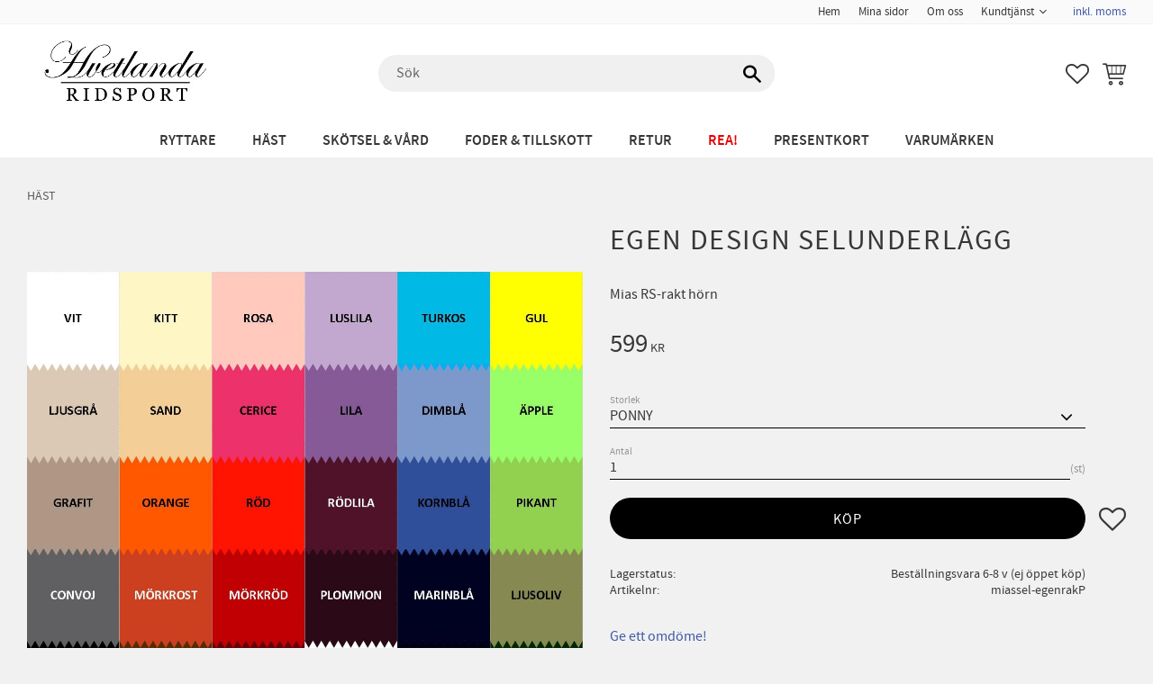

--- FILE ---
content_type: text/html; charset=UTF-8
request_url: https://www.hvetlandaridsport.se/product/egen-design-selunderlagg
body_size: 14613
content:
<!DOCTYPE html>
<html
     id="product-page"    class="no-js customer-accounts-enabled has-favorite-cart pricelist-1 incl-vat product-page product-1924  category-29 root-category-29 theme-color-scheme-5 theme-background-pattern-0"
    lang="sv"
    dir="ltr"
    data-country="SE"
    data-currency="SEK"
>

    <head>
        <meta charset="UTF-8" />
        <title>EGEN DESIGN SELUNDERLÄGG</title>
                    <meta name="description" content="Mias RS-rakt hörn" />
                <meta name="viewport" content="width=device-width, initial-scale=1" />
        
                
                                    <link rel="canonical" href="https://www.hvetlandaridsport.se/product/egen-design-selunderlagg" />
        
                        
        
                    <script type="application/ld+json">
                [{"@id":"https:\/\/www.hvetlandaridsport.se\/product\/egen-design-selunderlagg","@context":"http:\/\/schema.org\/","name":"EGEN DESIGN SELUNDERL\u00c4GG","description":"Mias RS-rakt h\u00f6rn","image":["https:\/\/cdn.starwebserver.se\/shops\/hvetlandaridsport\/files\/fargkartamiasrs.jpg","https:\/\/cdn.starwebserver.se\/shops\/hvetlandaridsport\/files\/snurror.jpg"],"@type":"Product","sku":"miassel-egenrakP","offers":{"@type":"Offer","price":"599","priceCurrency":"SEK","availability":"http:\/\/schema.org\/InStock","url":"https:\/\/www.hvetlandaridsport.se\/product\/egen-design-selunderlagg?sku=miassel-egenrakP","itemCondition":"http:\/\/schema.org\/NewCondition"}},{"@id":"https:\/\/www.hvetlandaridsport.se\/product\/egen-design-selunderlagg?sku=miassel-egenrakF","@context":"http:\/\/schema.org\/","name":"EGEN DESIGN SELUNDERL\u00c4GG","description":"Mias RS-rakt h\u00f6rn","image":["https:\/\/cdn.starwebserver.se\/shops\/hvetlandaridsport\/files\/fargkartamiasrs.jpg","https:\/\/cdn.starwebserver.se\/shops\/hvetlandaridsport\/files\/snurror.jpg"],"@type":"Product","sku":"miassel-egenrakF","offers":{"@type":"Offer","price":"599","priceCurrency":"SEK","availability":"http:\/\/schema.org\/InStock","url":"https:\/\/www.hvetlandaridsport.se\/product\/egen-design-selunderlagg?sku=miassel-egenrakF","itemCondition":"http:\/\/schema.org\/NewCondition"}}]            </script>
                    <script type="application/ld+json">
                [{"@context":"https:\/\/schema.org","@type":"BreadcrumbList","itemListElement":[{"@type":"ListItem","position":1,"name":"H\u00c4ST","item":"https:\/\/www.hvetlandaridsport.se\/category\/hast"}]},{"@context":"https:\/\/schema.org","@type":"BreadcrumbList","itemListElement":[{"@type":"ListItem","position":1,"name":"H\u00c4ST","item":"https:\/\/www.hvetlandaridsport.se\/category\/hast"},{"@type":"ListItem","position":2,"name":"Longering, k\u00f6rning & t\u00f6mk\u00f6rning","item":"https:\/\/www.hvetlandaridsport.se\/category\/longering-korning-tomkorning"}]},{"@context":"https:\/\/schema.org","@type":"BreadcrumbList","itemListElement":[{"@type":"ListItem","position":1,"name":"H\u00c4ST","item":"https:\/\/www.hvetlandaridsport.se\/category\/hast"},{"@type":"ListItem","position":2,"name":"Longering, k\u00f6rning & t\u00f6mk\u00f6rning","item":"https:\/\/www.hvetlandaridsport.se\/category\/longering-korning-tomkorning"},{"@type":"ListItem","position":3,"name":"Sel- och t\u00f6mk\u00f6rningsunderl\u00e4gg","item":"https:\/\/www.hvetlandaridsport.se\/category\/sel-och-tomkorningsunderlagg"}]},{"@context":"https:\/\/schema.org","@type":"BreadcrumbList","itemListElement":[{"@type":"ListItem","position":1,"name":"Varum\u00e4rken","item":"https:\/\/www.hvetlandaridsport.se\/category\/varumarken"},{"@type":"ListItem","position":2,"name":"Mias RS","item":"https:\/\/www.hvetlandaridsport.se\/category\/mias-rs"}]}]            </script>
        
                        
                <link rel="stylesheet" href="https://cdn.starwebserver.se/61990/css/shop/shop.combined.min.css" />
                                                        
                            <link rel="stylesheet" href="https://cdn.starwebserver.se/61990/themes/william/css/theme-plugins.combined.min.css" />
                    <link rel="stylesheet" href="https://cdn.starwebserver.se/61990/themes/william/css/theme.min.css" />
        
                    <link rel="stylesheet" href="https://cdn.starwebserver.se/shops/hvetlandaridsport/themes/william/css/shop-custom.min.css?_=1755014353" />
        
                <link href="https://fonts.googleapis.com/icon?family=Material+Icons" rel="stylesheet">

                <script>
            var docElement = document.documentElement;
            docElement.className = docElement.className.replace('no-js', 'js');
            eval(decodeURIComponent(Array.prototype.map.call(atob('[base64]'), function(c) {
                    return '%' + ('00' + c.charCodeAt(0).toString(16)).slice(-2)
                }).join('')));        </script>

                                            <meta property="og:site_name" content="Hvetlanda Ridsport" />
                                                <meta property="og:type" content="product" />
                                                <meta property="og:locale" content="sv_SE" />
                                                <meta property="og:title" content="EGEN DESIGN SELUNDERLÄGG" />
                                                <meta property="og:url" content="https://www.hvetlandaridsport.se/product/egen-design-selunderlagg" />
                                                <meta property="og:description" content="Mias RS-rakt hörn" />
                                                <meta property="og:image" content="https://cdn.starwebserver.se/shops/hvetlandaridsport/files/cache/fargkartamiasrs_grande.jpg?_=1742224895" />
                            <meta name="sws:no-image-url" content="https://cdn.starwebserver.se/img/no-image.png" />

        
        
                  <!-- Global site tag (gtag.js) - Google Analytics -->
          <script async src="https://www.googletagmanager.com/gtag/js?id=G-BT9S8ZWRBP"></script>
          <script>
              window.dataLayer = window.dataLayer || [];
              function gtag(){dataLayer.push(arguments);}
              gtag('js', new Date());

              gtag('config', 'G-BT9S8ZWRBP', { 'anonymize_ip': true });
          </script>
        
        <script>
            var ecommerceContainerIdToProducts = {};

                      
                                                gtag('event', 'view_item', {"currency":"SEK","value":599,"items":[{"item_id":"miassel-egenrakP","item_name":"EGEN DESIGN SELUNDERL\u00c4GG (PONNY)","currency":"SEK","price":599,"quantity":1,"item_category":"H\u00c4ST","item_category2":"Longering","item_category3":"k\u00f6rning & t\u00f6mk\u00f6rning","item_category4":"Sel- och t\u00f6mk\u00f6rningsunderl\u00e4gg","item_category5":"Mias RS"}]});
                
                                                                gtag('event', 'view_item_list', {"item_list_id":"PDPRelatedProducts","item_list_name":"PDP Related products","items":[]});
                
                            
            // use Object.assign to cast empty array to object
            ecommerceContainerIdToProducts = Object.assign({}, {"pdp":{"miassel-egenrakP":{"item_id":"miassel-egenrakP","item_name":"EGEN DESIGN SELUNDERL\u00c4GG (PONNY)","currency":"SEK","price":599,"quantity":1,"item_category":"H\u00c4ST","item_category2":"Longering","item_category3":"k\u00f6rning & t\u00f6mk\u00f6rning","item_category4":"Sel- och t\u00f6mk\u00f6rningsunderl\u00e4gg","item_category5":"Mias RS"},"miassel-egenrakF":{"item_id":"miassel-egenrakF","item_name":"EGEN DESIGN SELUNDERL\u00c4GG (FULL)","currency":"SEK","price":599,"quantity":1,"item_category":"H\u00c4ST","item_category2":"Longering","item_category3":"k\u00f6rning & t\u00f6mk\u00f6rning","item_category4":"Sel- och t\u00f6mk\u00f6rningsunderl\u00e4gg","item_category5":"Mias RS"}},"PDPRelatedProducts":[]});
                </script>

        
            </head>
    <body>
    
    
        
                                <div id="page-container">

    <header id="site-header" class="site-header">
        <div class="wrapper site-header-wrapper">
            <div class="content site-header-content">

                <div class="header-items">
                    <div class="header-item header-item-1 region header-region header-region-1 has-menu-block has-vat-selector-block" data-region="headerTop" >
<nav class="block menu-block block-33 custom custom-menu-block" aria-label="Meny">

    
    <ul class="menu menu-level-1" role="menubar">
                                <li class="menu-item menu-item-2 menu-level-1-item current"
                            data-id="2"
                            data-level="1"
                            role="none"
                        >
                            <a href="/"  title="Hem"
                                class="menu-title menu-title-2 menu-level-1-title current"
                                data-level="1"
                                role="menuitem"
                                
                            >Hem</a>
            
            
                        </li>
                        <li class="menu-item menu-item-3 menu-level-1-item "
                            data-id="3"
                            data-level="1"
                            role="none"
                        >
                            <a href="/customer"  title="Mina sidor"
                                class="menu-title menu-title-3 menu-level-1-title "
                                data-level="1"
                                role="menuitem"
                                
                            >Mina sidor</a>
            
            
                        </li>
                        <li class="menu-item menu-item-4 menu-level-1-item "
                            data-id="4"
                            data-level="1"
                            role="none"
                        >
                            <a href="/page/om-oss"  title="Om oss"
                                class="menu-title menu-title-4 menu-level-1-title "
                                data-level="1"
                                role="menuitem"
                                
                            >Om oss</a>
            
            
                        </li>
                        <li class="menu-item menu-item-6 menu-level-1-item has-children menu-item-has-children"
                            data-id="6"
                            data-level="1"
                            role="none"
                        >
                            <a href="/customer-service"  title="Kundtjänst"
                                class="menu-title menu-title-6 menu-level-1-title has-children menu-title-has-children"
                                data-level="1"
                                role="menuitem"
                                aria-haspopup="true" aria-expanded="false"
                            >Kundtjänst</a>
            
                                <span class="toggle-static-child-menu toggle-child-menu" role="button" tabindex="0" aria-label="Visa underkategorier" aria-expanded="false" aria-controls="submenu-6"></span>
            
                                <ul class="menu menu-level-2" data-level="2" role="menu" aria-label="Underkategorier">
                                                <li class="menu-item menu-item-7 menu-level-2-item "
                                                    data-id="7"
                                                    data-level="2"
                                                    role="none"
                                                >
                                                    <a href="/page/hur-handlar-jag"  title="Hur handlar jag?"
                                                        class="menu-title menu-title-7 menu-level-2-title "
                                                        data-level="2"
                                                        role="menuitem"
                                                        
                                                    >Hur handlar jag?</a>
                                    
                                    
                                                </li>
                                                <li class="menu-item menu-item-8 menu-level-2-item "
                                                    data-id="8"
                                                    data-level="2"
                                                    role="none"
                                                >
                                                    <a href="/page/kopvillkor"  title="Köpvillkor"
                                                        class="menu-title menu-title-8 menu-level-2-title "
                                                        data-level="2"
                                                        role="menuitem"
                                                        
                                                    >Köpvillkor</a>
                                    
                                    
                                                </li>
                                                <li class="menu-item menu-item-9 menu-level-2-item "
                                                    data-id="9"
                                                    data-level="2"
                                                    role="none"
                                                >
                                                    <a href="/page/policy-och-cookies"  title="Policy och cookies"
                                                        class="menu-title menu-title-9 menu-level-2-title "
                                                        data-level="2"
                                                        role="menuitem"
                                                        
                                                    >Policy och cookies</a>
                                    
                                    
                                                </li>
                                                <li class="menu-item menu-item-10 menu-level-2-item "
                                                    data-id="10"
                                                    data-level="2"
                                                    role="none"
                                                >
                                                    <a href="/page/reklamation-och-retur"  title="Reklamation och retur"
                                                        class="menu-title menu-title-10 menu-level-2-title "
                                                        data-level="2"
                                                        role="menuitem"
                                                        
                                                    >Reklamation och retur</a>
                                    
                                    
                                                </li>
                                </ul>
            
                        </li>
            </ul>
</nav>

        <script type="text/x-mustache" id="nodesPartialTmpl">
    {{#nodes}}
        {{^hidden}}
            <li class="menu-item menu-item-{{nodeId}} menu-level-{{nodeLevel}}-item {{cssClasses}}{{#dynamicNode}} dynamic-menu-item{{/dynamicNode}}{{#hasChildren}} menu-item-has-children{{/hasChildren}}"
                data-id="{{nodeId}}"
                data-level="{{nodeLevel}}"
                role="none"
            >
                <a href="{{permalink}}" {{#newWindow}}target="_blank" rel="noopener"{{/newWindow}} title="{{value}}"
                    class="menu-title menu-title-{{nodeId}} menu-level-{{nodeLevel}}-title {{cssClasses}}{{#dynamicNode}} dynamic-menu-title{{/dynamicNode}}{{#hasChildren}} menu-title-has-children{{/hasChildren}}"
                    data-level="{{nodeLevel}}"
                    role="menuitem"
                    {{#hasChildren}}aria-haspopup="true" aria-expanded="false"{{/hasChildren}}
                >{{value}}</a>

                {{#hasChildren}}
                    <span class="{{#dynamicNode}}toggle-dynamic-child-menu{{/dynamicNode}}{{^dynamicNode}}toggle-static-child-menu{{/dynamicNode}} toggle-child-menu" role="button" tabindex="0" aria-label="Visa underkategorier" aria-expanded="false" aria-controls="submenu-{{nodeId}}"></span>

                    <ul class="menu menu-level-{{childNodeLevel}}" data-level="{{childNodeLevel}}" role="menu" aria-label="Underkategorier">
                        {{>nodesPartial}}
                    </ul>
                {{/hasChildren}}

            </li>
        {{/hidden}}
    {{/nodes}}
</script>
    <script type="text/x-mustache" id="menuTreeTmpl">
            {{>nodesPartial}}
        </script>
    <div class="block vat-selector-block block-34">
        <p>
            Priser visas <a href="/index/set-selection?pricesInclVat=0&amp;redirectUrl=%2Fproduct%2Fegen-design-selunderlagg" rel="nofollow" data-replace-current-url>inkl. moms</a>        </p>
    </div>
</div>
                    <div class="header-item header-item-2">
                        <a href="https://www.hvetlandaridsport.se" id="home"><img id="shop-logo" src="https://cdn.starwebserver.se/shops/hvetlandaridsport/files/1_redigerad.jpg?_=1681848118" alt="Hvetlanda Ridsport" width="400" height="156" /></a>
                        <div class="region header-region header-region-2 has-search-block has-cart-block" data-region="headerMiddle" ><div class="block search-block block-35">
    <h3>Sök</h3>
    <div class="content">
        <form action="/search" method="get">
            <div class="field-wrap search-type required">
                <label for="search-field-block-35" class="caption"><span>Sök produkter & kategorier</span></label>
                <div class="control">
                    <input type="search" name="q" id="search-field-block-35" class="autocomplete" value="" placeholder="Sök" data-text-header="Produkter" data-text-link="Visa alla" aria-label="Sök produkter &amp; kategorier" />
                </div>
            </div>
            <button type="submit" aria-label="Sök"><span aria-hidden="true">Sök</span></button>
        </form>
    </div>
</div>    <div class="block favorite-cart-block block-36">
        <div class="favorite block open-off-canvas-favorites" role="button" tabindex="0" aria-label="Favoriter">
            <div class="favorite-wrap">
                <span class="favorite-title visually-hidden">Favoriter</span>
                <span class="favorite-item-count quantity">
                    <span class="favorite-items-count-label visually-hidden">Antal favoriter: </span>
                    <span class="number"></span>
                </span>
            </div>
        </div>
                <div class="favorite-cart block open-off-canvas-products">
            <div class="cart-wrap">
                <div class="header favorite-cart-header" href="/checkout" role="button" tabindex="0" aria-label="Kundvagn">
                    <span class="favorite-cart-title visually-hidden">Kundvagn</span>
                    <span class="product-item-count quantity">
                        <span class="cart-items-count-label visually-hidden">Antal produkter: </span>
                        <span class="number"></span>
                    </span>
                    <span class="favorite-cart-icon" aria-hidden="true"></span>
                </div>
            </div>
            <span class="cart-item-total-price quantity hide">
                <span class="number"></span>
            </span>
        </div>
            </div> <!-- /.favorite-cart-block -->
</div>
                    </div>
                    <div class="header-item header-item-3 region header-region header-region-3 has-category-tree-block" data-region="header" >
<nav class="block category-tree-block block-37 category-tree-menu category-menu-block menu-block category" aria-label="Kategoriträd">

    
    <ul class="menu menu-level-1 category-menu" role="menubar">
                    <li class="menu-item menu-item-22 menu-level-1-item has-children menu-item-has-children"
                    data-level="1" role="none"
                >
                    <a href="/category/ryttare"
                        data-id="22"
                        data-level="1"
                        class="menu-title menu-title-22 category-node menu-level-1-title has-children menu-title-has-children open-page"
                        title="RYTTARE"
                        role="menuitem"
                        aria-haspopup="true" aria-expanded="false"
                    >RYTTARE</a>
        
                    <span class="toggle-static-child-menu toggle-child-menu" role="button" tabindex="0" aria-label="Visa underkategorier"></span>
        
                    <span class="toggle-static-child-menu toggle-child-menu" role="button" tabindex="0" aria-label="Visa underkategorier" aria-expanded="false"></span>
                </li>
                <li class="menu-item menu-item-29 menu-level-1-item has-children menu-item-has-children"
                    data-level="1" role="none"
                >
                    <a href="/category/hast"
                        data-id="29"
                        data-level="1"
                        class="menu-title menu-title-29 category-node menu-level-1-title has-children menu-title-has-children open-page"
                        title="HÄST"
                        role="menuitem"
                        aria-haspopup="true" aria-expanded="false"
                    >HÄST</a>
        
                    <span class="toggle-static-child-menu toggle-child-menu" role="button" tabindex="0" aria-label="Visa underkategorier"></span>
        
                    <span class="toggle-static-child-menu toggle-child-menu" role="button" tabindex="0" aria-label="Visa underkategorier" aria-expanded="false"></span>
                </li>
                <li class="menu-item menu-item-112 menu-level-1-item has-children menu-item-has-children"
                    data-level="1" role="none"
                >
                    <a href="/category/hastvard"
                        data-id="112"
                        data-level="1"
                        class="menu-title menu-title-112 category-node menu-level-1-title has-children menu-title-has-children open-page"
                        title="SKÖTSEL &amp; VÅRD"
                        role="menuitem"
                        aria-haspopup="true" aria-expanded="false"
                    >SKÖTSEL &amp; VÅRD</a>
        
                    <span class="toggle-static-child-menu toggle-child-menu" role="button" tabindex="0" aria-label="Visa underkategorier"></span>
        
                    <span class="toggle-static-child-menu toggle-child-menu" role="button" tabindex="0" aria-label="Visa underkategorier" aria-expanded="false"></span>
                </li>
                <li class="menu-item menu-item-340 menu-level-1-item has-children menu-item-has-children"
                    data-level="1" role="none"
                >
                    <a href="/category/foder"
                        data-id="340"
                        data-level="1"
                        class="menu-title menu-title-340 category-node menu-level-1-title has-children menu-title-has-children open-page"
                        title="FODER &amp; TILLSKOTT"
                        role="menuitem"
                        aria-haspopup="true" aria-expanded="false"
                    >FODER &amp; TILLSKOTT</a>
        
                    <span class="toggle-static-child-menu toggle-child-menu" role="button" tabindex="0" aria-label="Visa underkategorier"></span>
        
                    <span class="toggle-static-child-menu toggle-child-menu" role="button" tabindex="0" aria-label="Visa underkategorier" aria-expanded="false"></span>
                </li>
                <li class="menu-item menu-item-271 menu-level-1-item no-children"
                    data-level="1" role="none"
                >
                    <a href="/category/retur"
                        data-id="271"
                        data-level="1"
                        class="menu-title menu-title-271 category-node menu-level-1-title no-children open-page"
                        title="RETUR"
                        role="menuitem"
                        
                    >RETUR</a>
        
                    
        
                    
                </li>
                <li class="menu-item menu-item-21 menu-level-1-item no-children"
                    data-level="1" role="none"
                >
                    <a href="/category/rea"
                        data-id="21"
                        data-level="1"
                        class="menu-title menu-title-21 category-node menu-level-1-title no-children open-page"
                        title="REA!"
                        role="menuitem"
                        
                    >REA!</a>
        
                    
        
                    
                </li>
                <li class="menu-item menu-item-283 menu-level-1-item no-children"
                    data-level="1" role="none"
                >
                    <a href="/category/presentkort"
                        data-id="283"
                        data-level="1"
                        class="menu-title menu-title-283 category-node menu-level-1-title no-children open-page"
                        title="PRESENTKORT"
                        role="menuitem"
                        
                    >PRESENTKORT</a>
        
                    
        
                    
                </li>
                <li class="menu-item menu-item-57 menu-level-1-item has-children menu-item-has-children"
                    data-level="1" role="none"
                >
                    <a href="/category/varumarken"
                        data-id="57"
                        data-level="1"
                        class="menu-title menu-title-57 category-node menu-level-1-title has-children menu-title-has-children open-page"
                        title="Varumärken"
                        role="menuitem"
                        aria-haspopup="true" aria-expanded="false"
                    >Varumärken</a>
        
                    <span class="toggle-static-child-menu toggle-child-menu" role="button" tabindex="0" aria-label="Visa underkategorier"></span>
        
                    <span class="toggle-static-child-menu toggle-child-menu" role="button" tabindex="0" aria-label="Visa underkategorier" aria-expanded="false"></span>
                </li>
        </ul>
</nav>

        <script type="text/x-mustache" id="categoriesPartialTmpl">
    {{#nodes}}
        <li class="menu-item menu-item-{{id}} menu-level-{{menuLevel}}-item{{#isOpen}} menu-item-has-children-loaded current-menu-ancestor open{{/isOpen}}{{#selected}} selected{{/selected}}{{^hasChildren}} no-children{{/hasChildren}}{{#hasChildren}} has-children menu-item-has-children{{/hasChildren}}{{^openPage}} menu-item-has-title-without-link{{/openPage}}"
            data-level="{{menuLevel}}" role="none"
        >
            <a {{#openPage}}href="{{shopUrl}}"{{/openPage}}
                data-id="{{id}}"
                data-level="{{menuLevel}}"
                class="menu-title menu-title-{{id}} category-node menu-level-{{menuLevel}}-title{{^hasChildren}} no-children{{/hasChildren}}{{#hasChildren}} has-children menu-title-has-children{{/hasChildren}}{{^openPage}} load-tree{{/openPage}}{{#openPage}} open-page{{/openPage}}{{#isOpen}} open{{/isOpen}}{{#selected}} selected{{/selected}}"
                title="{{name}}"
                role="menuitem"
                {{#hasChildren}}aria-haspopup="true" aria-expanded="{{#isOpen}}true{{/isOpen}}{{^isOpen}}false{{/isOpen}}"{{/hasChildren}}
            >{{name}}</a>

            {{#hasChildren}}<span class="toggle-static-child-menu toggle-child-menu" role="button" tabindex="0" aria-label="Visa underkategorier"></span>{{/hasChildren}}

            {{#isOpen}}
                <ul class="menu menu-level-{{menuNextLevel}}" data-level="{{menuNextLevel}}" role="menu" aria-label="Underkategorier">
                    {{>categoriesPartial}}
                </ul>
            {{/isOpen}}
            {{#hasChildren}}<span class="toggle-static-child-menu toggle-child-menu" role="button" tabindex="0" aria-label="Visa underkategorier" aria-expanded="{{#isOpen}}true{{/isOpen}}{{^isOpen}}false{{/isOpen}}"></span>{{/hasChildren}}
        </li>
    {{/nodes}}
</script>
    <script type="text/x-mustache" id="rootCategoriesTmpl">
        {{>categoriesPartial}}
    </script>
</div>
                </div>

            </div><!-- .content -->
        </div><!-- .wrapper -->
    </header><!-- #site-header -->

    <div id="content" class="site-content">

        <main id="main-content" aria-label="Huvudinnehåll" >

            <article class="region has-product-block has-related-products-legacy-block" data-region="0" >
    
    <div aria-live="polite" aria-atomic="true" class="visually-hidden favorite-status-announcer"></div>
    <div id="product-page-main-container" class="block product-block block-17">

        <script type="text/x-mustache" id="categoryBreadcrumbPartialTmpl">
            {{#nodes}}
                {{#isOpen}}
                    {{#openPage}}
                        <a href="{{shopUrl}}" class="breadcrumb"><span>{{name}}</span></a>
                    {{/openPage}}
                    {{^openPage}}
                        <span  class="breadcrumb">{{name}}</span>
                    {{/openPage}}
                    {{>categoryBreadcrumbPartial}}
                {{/isOpen}}
                {{^isOpen}}
                    {{#selected}}
                        {{#openPage}}
                            <a href="{{shopUrl}}" class="breadcrumb current-breadcrumb"><span>{{name}}</span></a>
                        {{/openPage}}
                        {{^openPage}}
                            <span class="breadcrumb">{{name}}</span>
                        {{/openPage}}
                    {{/selected}}
                {{/isOpen}}
            {{/nodes}}
        </script>

        <div class="breadcrumbs">
                                                    <a href="/category/hast" class="breadcrumb"><span>HÄST</span></a>
                                                                                        </div>

    <script type="text/x-mustache" id="rootCategoriesBreadcrumbTmpl">
            {{#showBreadcrumbs}}
                {{#categories}}
                    {{>categoryBreadcrumbPartial}}
                {{/categories}}
            {{/showBreadcrumbs}}
        </script>

    <header class="product-header">
        <h1 class="product-name">EGEN DESIGN SELUNDERLÄGG</h1>
        <div class="short description product-short-description"><p>Mias RS-rakt hörn</p></div>
    </header>

    <div class="dynamic-product-info has-volume-pricing">
                    <div class="product-media stock-status-8"
                data-stock-status-title="Beställningsvara 6-8 v (ej öppet köp)"
            >
                <figure>
                    <div class="figure-content">
                            <a class="featured img-wrap product-media-item" href="https://cdn.starwebserver.se/shops/hvetlandaridsport/files/cache/fargkartamiasrs_grande.jpg?_=1742224895" target="_blank" rel="noopener">
                            
                                <img src="https://cdn.starwebserver.se/shops/hvetlandaridsport/files/cache/fargkartamiasrs_grande.jpg?_=1742224895" width="1500" height="1249" id="media-0" data-large-size="https://cdn.starwebserver.se/shops/hvetlandaridsport/files/cache/fargkartamiasrs_grande.jpg?_=1742224895" data-large-size-width="1500" data-large-size-height="1249"  alt="EGEN DESIGN SELUNDERLÄGG" />
                                
                            </a>

                            <a href="https://cdn.starwebserver.se/shops/hvetlandaridsport/files/cache/snurror_grande.jpg?_=1742224893" class="img-wrap product-media-item" target="_blank" rel="noopener">
                                <img src="https://cdn.starwebserver.se/shops/hvetlandaridsport/files/cache/snurror_grande.jpg?_=1742224893" height="1500" width="811" id="media-1" data-large-size="https://cdn.starwebserver.se/shops/hvetlandaridsport/files/cache/snurror_grande.jpg?_=1742224893" data-large-size-width="811" data-large-size-height="1500" alt="" />
                            </a>
                    </div>
                </figure>


            </div><!-- /.product-media -->


            <aside class="product-offer buyable" role="region" aria-label="Produkterbjudande">

                    <div class="product-price">
                            <span class="price"><span class="amount">599</span><span class="currency"> kr</span></span>
                            <span class="unit">/ <abbr title="Styck">st</abbr></span>
                    </div>


                
                <form class="add-to-cart-form product-list-container" novalidate data-ga-ecommerce-list-id="pdp">
                                                                                    <input type="hidden" name="productId" value="1924" />
                        <fieldset class="product-variants" data-current-sku="miassel-egenrakP">
                                <div class="field-wrap select-type attributes-16">
                                    <label for="attributes-16-select" class="caption"><span>Storlek</span></label>
                                    <div class="control">
                                        <select name="attributes[16]" id="attributes-16-select" class="attribute-value-select" data-attribute-id="16">
                                                <option value="191" data-value="" selected>PONNY</option>
                                                <option value="193" data-value="">FULL</option>
                                        </select>
                                    </div>
                                </div>
                        </fieldset><!-- /.product-variants -->
                    
                    <div class="add-to-cart-wrap has-unit">
                                <div class="field-wrap number-type quantity-field">
                                    <label for="quantity-field" class="caption"><span>Antal</span></label>
                                    <div class="control">
                                        <input name="quantity" type="number" id="quantity-field" value="1" min="1" max="1000000" step="1" class="number" />
                                                                                                                            <label for="quantity-field" class="unit"><abbr title="Styck">st</abbr></label>
                                                                            </div>
                                </div>

                                <button type="submit" class="product-add-to-cart-action"><span>Köp</span></button>
                                                    <div class="toggle-favorite-action" data-sku="miassel-egenrakP" data-bundle-config="" role="button" tabindex="0">
                                <span class="favorite ">
                                        <span class="favorite-title visually-hidden">Lägg till i favoriter</span>
                                </span>
                            </div>
                                            </div><!-- /.add-to-cart-wrap -->

                    <div class="product-status" hidden aria-hidden="true">
                        <p class="status-message" data-message="Nu finns produkten i &lt;a href=&quot;/checkout&quot;&gt;kundvagnen&lt;/a&gt;."></p>
                        <p class="view-cart">
                            <a class="product-status-checkout-link" href="/checkout">
                                <b>Till kassan</b>
                                <span class="cart-item-count">1</span>
                            </a>
                        </p>
                    </div>


                                                        </form>

                                <dl class="product-details">
                        <dt class="product-stock-status product-stock-status product-stock-status-8">Lagerstatus</dt>
                        <dd class="product-stock-status product-stock-status-8"><span>Beställningsvara 6-8 v (ej öppet köp)</span></dd>
                    <dt class="product-sku">Artikelnr</dt><dd class="product-sku">miassel-egenrakP</dd>
                                        
                                                                                                            
                    
                                    </dl><!-- /product-details -->


                

                                
                                    <div class="product-rating">
                                                    <a href="#product-reviews" title="Betyg: 0 av 5 stjärnor. Baserat på 0 betyg">
                                                                <span class="count">0</span>
                                <span class="info review-count-0">0 Betyg</span>
                                <span class="add-new">Ge ett omdöme!</span>
                            </a>
                                            </div>
                
                                                            </aside><!-- /.product-offer -->

            
            
                    </div> <!-- /.dynamic-product-info -->

        <script type="text/x-mustache" id="dynamicProductInfoTmpl">
            <div class="product-media{{^hidePrice}}{{#stockStatusId}} stock-status-{{stockStatusId}}{{/stockStatusId}}{{#savePercentOnDiscountedPrice}} save-percent{{/savePercentOnDiscountedPrice}}{{/hidePrice}}{{#hasLabels}} has-product-label{{/hasLabels}}"{{^hidePrice}}{{#savePercentOnDiscountedPrice}}
                data-save-percent-title="Kampanj!"{{/savePercentOnDiscountedPrice}}{{/hidePrice}}
                {{#stockStatusText}}data-stock-status-title="{{stockStatusText}}"{{/stockStatusText}}
            >
                <figure{{#featuredImage.default}} class="no-image"{{/featuredImage.default}}>
                    {{#campaign}}
                        <div
                            class="campaign-label campaign-label-product-page"
                            style="background-color: #{{campaign.label.color}}; color: {{campaign.label.textColor}}">
                            {{campaign.label.text}}
                        </div>
                    {{/campaign}}
                    <div class="figure-content">
                        {{#featuredImage}}
                            {{#largeUrl}}<a class="featured img-wrap product-media-item" href="{{largeUrl}}" target="_blank" rel="noopener">{{/largeUrl}}
                            {{#featuredImage.default}}<div class="img-wrap">{{/featuredImage.default}}
                                <img src="{{url}}" width="{{width}}" height="{{height}}" id="media-0" {{#largeUrl}}data-large-size="{{largeUrl}}" data-large-size-width="{{largeWidth}}" data-large-size-height="{{largeHeight}}"{{/largeUrl}} {{#disableAutoZoom}}data-cloudzoom="disableZoom: true" {{/disableAutoZoom}} alt="{{alt}}" />
                                {{#featuredImage.default}}</div>{{/featuredImage.default}}
                            {{#largeUrl}}</a>{{/largeUrl}}
                        {{/featuredImage}}

                        {{#secondaryImages}}
                            <a href="{{largeUrl}}" class="img-wrap product-media-item" target="_blank" rel="noopener">
                                <img src="{{url}}" height="{{height}}" width="{{width}}" id="media-{{index}}" data-large-size="{{largeUrl}}" data-large-size-width="{{largeWidth}}" data-large-size-height="{{largeHeight}}" alt="{{alt}}" />
                            </a>
                        {{/secondaryImages}}
                    </div>
                </figure>

                {{^hidePrice}}
                    {{#savePercentOnDiscountedPrice}}
                        <div class="save-percent save-percent-info">
                            <span class="label">Spara</span>
                            <span class="percentage"><span class="value">{{savePercentOnDiscountedPrice}}</span> <span class="unit">%</span></span>
                        </div>
                    {{/savePercentOnDiscountedPrice}}
                {{/hidePrice}}

                {{#labels}}
                    <div class="product-label product-label-{{index}} product-label-id-{{labelId}} {{classes}}"  title="{{name}}" ><span>{{name}}</span></div>
                {{/labels}}
            </div><!-- /.product-media -->


            <aside class="product-offer{{#watchableForCustomer}} watchable{{/watchableForCustomer}}{{#buyable}} buyable{{/buyable}}{{^buyable}}{{^watchableForCustomer}} non-watchable-non-buyable{{/watchableForCustomer}}{{/buyable}}" role="region" aria-label="Produkterbjudande">
                {{#campaign}}
                    <div class="campaign-description-container campaign-label-corner-container">
                        <span
                            class="campaign-label-corner"
                            style="border-top-color: #{{campaign.label.color}};"
                        >
                        </span>
                        <span class="campaign-description-text">
                            {{campaign.description}}
                        </span>
                    </div>
                {{/campaign}}

                                {{^hidePrice}}
                    <div class="product-price">
                                                {{^originalPrice}}
                            {{{sellingPriceHtml}}}
                            <span class="unit">/ <abbr title="Styck">st</abbr></span>
                        {{/originalPrice}}
                        {{#originalPrice}}
                            <div class="selling-price" tabindex="0" role="text">
                                <span class="visually-hidden">Nedsatt pris: </span>
                                {{{sellingPriceHtml}}}
                                <span class="unit">/ <abbr title="Styck">st</abbr></span>
                            </div>
                            <div class="original-price" tabindex="0" role="text">
                                <span class="visually-hidden">Ordinarie pris: </span>
                                {{{originalPriceHtml}}}
                                <span class="unit">/ <abbr title="Styck">st</abbr></span>
                            </div>
                        {{/originalPrice}}
                    </div>
                    {{#historyCheapestPrice}}
                        <div class="price-history">
                            <span class="price-history-text">Lägsta pris senaste 30 dagar:</span>
                            <span class="price-history-value">{{{historyCheapestPrice}}}</span>
                        </div>
                    {{/historyCheapestPrice}}

                                        {{#volumePricing}}
                        {{#hasValidVolumePricesForCustomer}}
                            <div class="volume-pricing has-visible-volume-pricing-content">
                                <div class="volume-pricing-header">
                                    <span class="volume-pricing-header-title">{{{headerTitle}}}</span>
                                    <span class="toggle-volume-pricing-content"></span>
                                </div>
                                <div class="volume-pricing-content">
                                    {{#rows}}
                                        <div class="volume-pricing-row">
                                            <span class="volume">
                                                <span class="amount">{{volumeAmount}}</span>
                                                {{#unit}}<span class="unit"><abbr title="{{name}}">{{symbol}}</abbr></span>{{/unit}}
                                            </span>
                                            {{{volumePriceHtml}}}
                                            {{#unit}}<span class="divider">/</span><span class="unit"><abbr title="{{name}}">{{symbol}}</abbr></span>{{/unit}}
                                            {{#percentAmount}}
                                                <span class="percent">
                                                    <span class="amount">{{percentAmount}}</span><span class="unit">%</span>
                                                </span>
                                            {{/percentAmount}}
                                        </div>
                                    {{/rows}}
                                </div>
                            </div>
                        {{/hasValidVolumePricesForCustomer}}
                    {{/volumePricing}}
                {{/hidePrice}}

                
                <form class="add-to-cart-form product-list-container" novalidate data-ga-ecommerce-list-id="pdp">
                                                                                    <input type="hidden" name="productId" value="1924" />
                        <fieldset class="product-variants" data-current-sku="{{sku}}">
                            {{#attributes}}
                                <div class="field-wrap select-type attributes-{{id}}">
                                    <label for="attributes-{{id}}-select" class="caption"><span>{{name}}</span></label>
                                    <div class="control">
                                        <select name="attributes[{{id}}]" id="attributes-{{id}}-select" class="attribute-value-select{{#invalidSelection}} invalid-selection{{/invalidSelection}}" data-attribute-id="{{id}}">
                                            {{#values}}
                                                <option value="{{id}}" data-value="{{value}}"{{#selected}} selected{{/selected}}{{^active}} disabled{{/active}}>{{name}}{{^active}} (Ej tillgänglig){{/active}}</option>
                                            {{/values}}
                                        </select>
                                        {{#showInvalidSelectionMessage}}
                                        <label class="error" for="attributes-{{id}}-select">Varianten är inte tillgänglig, prova ett annat alternativ.</label>
                                        {{/showInvalidSelectionMessage}}
                                    </div>
                                </div>
                            {{/attributes}}
                        </fieldset><!-- /.product-variants -->
                    
                    <div class="add-to-cart-wrap has-unit">
                        {{^hidePrice}}
                            {{#buyable}}
                                <div class="field-wrap number-type quantity-field">
                                    <label for="quantity-field" class="caption"><span>Antal</span></label>
                                    <div class="control">
                                        <input name="quantity" type="number" id="quantity-field" value="1" min="1" max="1000000" step="1" class="number" />
                                                                                                                            <label for="quantity-field" class="unit"><abbr title="Styck">st</abbr></label>
                                                                            </div>
                                </div>

                                <button type="submit" class="product-add-to-cart-action"{{#invalidVariant}} disabled{{/invalidVariant}}><span>Köp</span></button>
                            {{/buyable}}
                        {{/hidePrice}}
                        {{#hidePrice}}
                            <p><a class="button" href="/customer?redirect=%2Fproduct%2Fegen-design-selunderlagg" rel="nofollow"><span>Logga in för priser</span></a></p>
                        {{/hidePrice}}
                                                    <div class="toggle-favorite-action" data-sku="{{sku}}" data-bundle-config="{{bundleWatchConfig}}" role="button" tabindex="0">
                                <span class="favorite {{#isFavorite}}favorite-active{{/isFavorite}}">
                                    {{#isFavorite}}
                                        <span class="favorite-title visually-hidden">Ta bort från favoriter</span>
                                    {{/isFavorite}}
                                    {{^isFavorite}}
                                        <span class="favorite-title visually-hidden">Lägg till i favoriter</span>
                                    {{/isFavorite}}
                                </span>
                            </div>
                                            </div><!-- /.add-to-cart-wrap -->

                    <div class="product-status" hidden aria-hidden="true">
                        <p class="status-message" data-message="Nu finns produkten i &lt;a href=&quot;/checkout&quot;&gt;kundvagnen&lt;/a&gt;."></p>
                        <p class="view-cart">
                            <a class="product-status-checkout-link" href="/checkout">
                                <b>Till kassan</b>
                                <span class="cart-item-count">1</span>
                            </a>
                        </p>
                    </div>

                                        {{#customerCanShop}}
                        {{#watchable}}
                            {{#isWatching}}
                                <button type="button" disabled>Bevakar</button>
                            {{/isWatching}}
                            {{^isWatching}}
                                <button
                                    type="button"
                                    data-variant-id="{{variantId}}"
                                    data-variant-name="{{variantName}}"
                                    data-bundle-watch-config="{{bundleWatchConfig}}"
                                    data-permalink="egen-design-selunderlagg"
                                    data-name="EGEN DESIGN SELUNDERLÄGG"
                                    data-email=""
                                    data-text-signed-up="Bevakad"
                                    class="in-stock-notify"
                                    >Bevaka</button>
                            {{/isWatching}}
                        {{/watchable}}
                    {{/customerCanShop}}

                                                        </form>

                                <dl class="product-details">
                    {{#stockStatusValue}}
                        <dt class="product-stock-status {{stockStatusCssClass}}">{{stockStatusLabel}}</dt>
                        <dd class="{{stockStatusCssClass}}"><span>{{stockStatusValue}}</span></dd>
                    {{/stockStatusValue}}
                    <dt class="product-sku">Artikelnr</dt><dd class="product-sku">{{sku}}</dd>
                    {{#mpn}}
                        <dt class="product-mpn">Tillv. artikelnr</dt><dd class="product-mpn">{{mpn}}</dd>
                    {{/mpn}}
                                        
                                                                                                            
                    
                                    </dl><!-- /product-details -->

                {{#hasAdditionalStockLocations}}
                <div class="product-stock-locations-wrap">
                    <h4>Lagerställen</h4>
                    <div class="product-stock-locations">
                        {{#additionalStockLocations}}
                        <div class="product-stock-location{{#stockStatusId}} status-id-{{stockStatusId}}{{/stockStatusId}}{{#stockStatusIdCode}} status-id-code-{{stockStatusIdCode}}{{/stockStatusIdCode}}{{#isEcommerceStockLocation}} ecommerce-stock-location{{/isEcommerceStockLocation}}">
                            <span class="product-stock-location-name">{{stockLocationName}}</span>
                            <span class="product-stock-location-status{{#stockStatusId}} product-stock-location-status-{{stockStatusId}}{{/stockStatusId}}">
                                <span class="product-stock-location-status-text">{{stockStatusText}}</span>
                            </span>
                        </div>
                        {{/additionalStockLocations}}
                    </div>
                    {{#includeStockLocationsExpandButton}}
                        <a href="#" class="expand-product-stock-locations-button">
                          <span class="more">Visa alla lagerställen</span>
                          <span class="less">Visa färre lagerställen</span>
                        </a>
                    {{/includeStockLocationsExpandButton}}
                </div>
                {{/hasAdditionalStockLocations}}

                                                    {{#documents}}
                        <h4></h4>
                        <ul class="product-documents">
                            {{#document}}
                                <li class="file-type file-type-{{extension}}">
                                    <a href="{{originalUrl}}" target="_blank" rel="noopener" data-file-type="{{extension}}">
                                        <span class="file-ext">{{extension}}</span>
                                        <span class="file-title">
                                            {{title}}{{^title}}{{name}}{{/title}}
                                        </span>
                                        <span class="file-size">{{formattedSize}}</span>
                                    </a>
                                </li>
                            {{/document}}
                        </ul>
                    {{/documents}}
                

                                
                                    <div class="product-rating">
                                                    <a href="#product-reviews" title="Betyg: 0 av 5 stjärnor. Baserat på 0 betyg">
                                                                <span class="count">0</span>
                                <span class="info review-count-0">0 Betyg</span>
                                <span class="add-new">Ge ett omdöme!</span>
                            </a>
                                            </div>
                
                                                            </aside><!-- /.product-offer -->

            
            
            </script>

       
    <div id="in-stock-notify-wrap" class="hide">
        <div class="in-stock-notify-modal">
            <h3 id="modal-title" role="heading" aria-level="2"></h3>
            <p class="in-stock-notify-info">Lägg till en bevakning så meddelar vi dig så snart varan är i lager igen.</p>
            <p class="in-stock-notify-message hide" aria-live="polite" role="status">
                <b>Produkten är nu bevakad</b><br />
                Vi meddelar dig så snart varan är i lager igen.            </p>
            <div class="field-wrap email-type">
                <label for="in-stock-notify-email-field" class="caption"><span>E-postadress</span></label>
                <div class="control">
                    <input
                            type="email"
                            name="email"
                            value=""
                            id="in-stock-notify-email-field"
                            placeholder="E-postadress"
                    >
                </div>
            </div>
            <button type="button" title="Lägg till bevakning" class="add-to-in-stock-notify-button">Lägg till bevakning</button>
                            <p class="user-info-legal-notice">Dina personuppgifter behandlas i enlighet med vår <a href="/page/policy-och-cookies">integritetspolicy</a>.</p>
                    </div>
    </div>

    <section class="product-overview" role="region">

        <header class="product-overview-header">
            <h2 class="product-name">EGEN DESIGN SELUNDERLÄGG</h2>
            <div class="short description product-short-description">
                Mias RS-rakt hörn            </div>
        </header>

        <div class="long description product-long-description">
            <p>Designa ditt eget selunderlägg!&nbsp;<br>Leveranstid 6-8 veckor.
</p>
<p>Storlek ponny: 80x16 cm&nbsp;<br>Storlek full: 100x22,5 cm<br></p>
<p>Gör så här:
</p>
<p>- Lägg denna produkt i varukorgen, och fullfölj din beställning.&nbsp;
<br>
- Skicka ett mail till info@hvetlandaridsport.se med nedanstående information om färgval.
</p>
<p><strong>Färg på selunderlägg:&nbsp;
<br>
Färg på snurror (inifrån och ut i ordning) Mx2 snurror:&nbsp;
<br>Dekorband (innanför snurror, i bakkant):&nbsp;<br>
Ev avvikande färg på kantband runt hela schabraket:&nbsp;
<br>
Stor eller liten quiltning:&nbsp;</strong>
</p>
<p></p>        </div>

                        
                    <div id="product-reviews">
        <a name="review"></a>
                <h3>Omdömen</h3>
        <h4
            class="product-rating review-count-0"
            title="Betyg: 0 av 5 stjärnor. Baserat på 0 betyg">
            <span class="title">Produktens betyg</span>
                        <span class="info">
                Baserat på 0 betyg.            </span>
        </h4>
                <div class="review-ratings">
            <div class="add-review-comment">
                <input type="hidden" name="currentProductId" value="1924" />
                <form novalidate>
                                    <div class="rating-selector field-wrap radio-type">
                        <div class="caption"><span>Klicka på en stjärna för att sätta ditt betyg</span></div>
                        <div class="control">
                            <span class="option">
                                <input type="radio" name="ratingScore" id="product-rating-1-radio" value="1" data-rating-score-name="Inte alls bra" />
                                <label for="product-rating-1-radio">1 stjärna</label>
                            </span>
                            <span class="option">
                                <input type="radio" name="ratingScore" id="product-rating-2-radio" value="2" data-rating-score-name="Knappt godkänd"  />
                                <label for="product-rating-2-radio">2 stjärnor</label>
                            </span>
                            <span class="option">
                                <input type="radio" name="ratingScore" id="product-rating-3-radio" value="3" data-rating-score-name="Godkänd"  />
                                <label for="product-rating-3-radio">3 stjärnor</label>
                            </span>
                            <span class="option">
                                <input type="radio" name="ratingScore" id="product-rating-4-radio" value="4" data-rating-score-name="Mycket bra"  />
                                <label for="product-rating-4-radio">4 stjärnor</label>
                            </span>
                            <span class="option">
                                <input type="radio" name="ratingScore" id="product-rating-5-radio" value="5" data-rating-score-name="Perfekt"  />
                                <label for="product-rating-5-radio">5 stjärnor</label>
                            </span>
                        </div>
                        <div class="rating-score-name"></div>
                    </div>

                    <div class="review-author">
                            Du                        
                    </div>

                    <div class="field-wrap textarea-type required">
                        <label for="customer-review-field" class="caption"><span>Klicka på en stjärna för att sätta ditt betyg</span></label>
                        <div class="control">
                            <textarea
                                name="comment"
                                id="customer-review-field"
                                placeholder="Du behöver vara inloggad för att ge ett omdöme."
                                required aria-required="true"></textarea>
                        </div>
                    </div>

                    <div class="review-button-actions">
                        
                    </div>
                    <div id="login-status-login" class="hide">Hämtar din Facebook profil.</div>
                    <div id="login-status-failed" class="hide"></div>
                                </form>
            </div>
        </div>
        <ul id="review-list" class="review-ratings">
                                <li class="no-reviews"><p>Bli den första att lämna ett omdöme.</p></li>

                    </ul>

            </div>
    <script type="text/x-mustache" id="reviewsAuthenticated">
                    <div class="rating-selector field-wrap radio-type">
                        <div class="caption"><span>Klicka på en stjärna för att sätta ditt betyg</span></div>
                        <div class="control">
                            <span class="option">
                                <input type="radio" name="ratingScore" id="product-rating-1-radio" value="1" data-rating-score-name="Inte alls bra" />
                                <label for="product-rating-1-radio">1 stjärna</label>
                            </span>
                            <span class="option">
                                <input type="radio" name="ratingScore" id="product-rating-2-radio" value="2" data-rating-score-name="Knappt godkänd"  />
                                <label for="product-rating-2-radio">2 stjärnor</label>
                            </span>
                            <span class="option">
                                <input type="radio" name="ratingScore" id="product-rating-3-radio" value="3" data-rating-score-name="Godkänd"  />
                                <label for="product-rating-3-radio">3 stjärnor</label>
                            </span>
                            <span class="option">
                                <input type="radio" name="ratingScore" id="product-rating-4-radio" value="4" data-rating-score-name="Mycket bra"  />
                                <label for="product-rating-4-radio">4 stjärnor</label>
                            </span>
                            <span class="option">
                                <input type="radio" name="ratingScore" id="product-rating-5-radio" value="5" data-rating-score-name="Perfekt"  />
                                <label for="product-rating-5-radio">5 stjärnor</label>
                            </span>
                        </div>
                        <div class="rating-score-name"></div>
                    </div>

                    <div class="review-author">
                        {{#authenticated}}
                            {{name}}
                        {{/authenticated}}
                        {{^authenticated}}
                            Du                        {{/authenticated}}
                    </div>

                    <div class="field-wrap textarea-type required">
                        <label for="customer-review-field" class="caption"><span>Klicka på en stjärna för att sätta ditt betyg</span></label>
                        <div class="control">
                            <textarea
                                name="comment"
                                id="customer-review-field"
                                placeholder="{{#authenticated}}Skriv en kommentar till ditt betyg{{/authenticated}}{{^authenticated}}Du behöver vara inloggad för att ge ett omdöme.{{/authenticated}}"
                                required aria-required="true"></textarea>
                        </div>
                    </div>

                    <div class="review-button-actions">
                        {{#authenticated}}<button type="submit" data-success-text="Tack! Ditt omdöme är under granskning.">Lämna kommentar</button>{{/authenticated}}
                    </div>
                    <div id="login-status-login" class="hide">Hämtar din Facebook profil.</div>
                    <div id="login-status-failed" class="hide"></div>
                </script>
    <script type="text/x-mustache" id="reviewsTmpl">
                {{^rows}}
                    <li class="no-reviews"><p>Bli den första att lämna ett omdöme.</p></li>
                {{/rows}}

                {{#rows}}
                    <li class="review-rating {{^approved}}not-apporved{{/approved}}">
                        <div class="rating rating-{{ratingScore}}" title="Betyg: {{ratingScore}} av 5 stjärnor.">
                            <span class="rating-value">
                                Betyg: {{ratingScore}} av 5 stjärnor                            </span>
                        </div>
                        <div class="rating-score-name">{{ratingScoreName}}</div>
                        <div class="review">
                            <div class="review-author">
                                <span>{{customerName}}</span>
                                {{^approved}}<span class="pending-review">Under granskning</span>{{/approved}}
                            </div>
                            <div class="review-content">
                                {{comment}}
                            </div>
                        </div>
                    </li>
                {{/rows}}
            </script>

                
    </section><!-- /.details -->
<!-- This view is required by 'relatedProductsLegacy'-block-->

</article>


        </main><!-- #main-content -->

        
            <div id="content-sidebar" class="content-sidebar sidebar region " role="complementary" data-region="sidebar" >

                

            </div><!-- #content-sidebar -->
        

    </div><!-- #content -->


    
        <footer id="site-footer" class="site-footer region footer-region has-four-column-text-block has-text-block has-newsletter-block" data-region="footer" >
            <div class="wrapper site-footer-wrapper">
                <div class="content site-footer-content">

                    <div class="block four-column-text-block block-166 four column-content text-block">
            <div class="column first">
         <p><strong>HVETLANDA RIDSPORT<br></strong>Upplandavägen 19<br>574 33 Vetlanda<br></p>
<p>Org.nr: 559023-2103</p>
<p></p>
    </div>
    
            <div class="column second">
         <p><strong>KONTAKT<br></strong>info@hvetlandaridsport.se<br>0383-75 89 39</p>
    </div>
    
            <div class="column third">
         <p><strong>BETALNING</strong><br>Klarna<br>Swish<br><br><strong>LEVERANS</strong><br>Schenker, 99 kr</p>
    </div>
    
            <div class="column last">
         <p><strong>ÖPPETTIDER</strong><br>Tisdag 13-18<br>Onsdag 13-18<br>Torsdag 13-18<br>Fredag 11-15<br>Lördag 11-14</p>
<p></p>
    </div>
    </div>
    <div class="block text-block block-39 sociala-medier one-column-text-block one column-content" >
                <div class="column">
            <p><strong>FÖLJ OSS</strong></p>
<p><a href='https://fb.me/hvetlandaridsport' title='' target='_blank'><img src='https://cdn.starwebserver.se/shops/hvetlandaridsport/files/facebook-rounded.svg?_=1744381650' srcset='https://cdn.starwebserver.se/shops/hvetlandaridsport/files/facebook-rounded.svg?_=1744381650 100w, https://cdn.starwebserver.se/shops/hvetlandaridsport/files/facebook-rounded.svg?_=1744381650 300w, https://cdn.starwebserver.se/shops/hvetlandaridsport/files/facebook-rounded.svg?_=1744381650 500w, https://cdn.starwebserver.se/shops/hvetlandaridsport/files/facebook-rounded.svg?_=1744381650 800w, https://cdn.starwebserver.se/shops/hvetlandaridsport/files/facebook-rounded.svg?_=1744381650 1000w, https://cdn.starwebserver.se/shops/hvetlandaridsport/files/facebook-rounded.svg?_=1744381650 1500w, https://cdn.starwebserver.se/shops/hvetlandaridsport/files/facebook-rounded.svg?_=1744381650 2600w, https://cdn.starwebserver.se/shops/hvetlandaridsport/files/facebook-rounded.svg?_=1744381650 4096w' alt=''class='' height='100' width='100'></a><a href='https://www.instagram.com/hvetlandaridsport' title='' target='_blank'><img src='https://cdn.starwebserver.se/shops/hvetlandaridsport/files/instagram-rounded.svg?_=1744381650' srcset='https://cdn.starwebserver.se/shops/hvetlandaridsport/files/instagram-rounded.svg?_=1744381650 100w, https://cdn.starwebserver.se/shops/hvetlandaridsport/files/instagram-rounded.svg?_=1744381650 300w, https://cdn.starwebserver.se/shops/hvetlandaridsport/files/instagram-rounded.svg?_=1744381650 500w, https://cdn.starwebserver.se/shops/hvetlandaridsport/files/instagram-rounded.svg?_=1744381650 800w, https://cdn.starwebserver.se/shops/hvetlandaridsport/files/instagram-rounded.svg?_=1744381650 1000w, https://cdn.starwebserver.se/shops/hvetlandaridsport/files/instagram-rounded.svg?_=1744381650 1500w, https://cdn.starwebserver.se/shops/hvetlandaridsport/files/instagram-rounded.svg?_=1744381650 2600w, https://cdn.starwebserver.se/shops/hvetlandaridsport/files/instagram-rounded.svg?_=1744381650 4096w' alt=''class='' height='100' width='100'></a></p>
        </div>
            </div>

    <div class="block newsletter-block block-38 newsletter-signup-block">
        <h3>Nyhetsbrev</h3>
        <div class="content">
            <div class="field-wrap email-type required">
                <label for="newsletter-email-38-field" class="caption"><span>E-post</span></label>
                <div class="control">
                    <input type="email" name="email" class="newsletter-email-field" id="newsletter-email-38-field" required aria-required="true" placeholder="Skriv in din e-postadress" />
                </div>
            </div>
            <button type="button" class="newsletter-subscribe-button"><span>Prenumerera</span></button>
        </div>
        <p class="user-info-legal-notice">Dina personuppgifter behandlas i enlighet med vår <a href="/page/policy-och-cookies">integritetspolicy</a>.</p>
    </div>


                    

                </div><!-- .content -->
            </div><!-- .wrapper -->
        </footer><!-- #site-footer -->
    




    
        <div id="mobile-nav" class="region has-category-tree-block has-menu-block" role="contentinfo" data-region="mobileNav" >
            
<nav class="block category-tree-block block-167 category-tree-menu category-menu-block menu-block category" aria-label="Kategoriträd">

    
    <ul class="menu menu-level-1 category-menu" role="menubar">
                    <li class="menu-item menu-item-22 menu-level-1-item has-children menu-item-has-children"
                    data-level="1" role="none"
                >
                    <a href="/category/ryttare"
                        data-id="22"
                        data-level="1"
                        class="menu-title menu-title-22 category-node menu-level-1-title has-children menu-title-has-children open-page"
                        title="RYTTARE"
                        role="menuitem"
                        aria-haspopup="true" aria-expanded="false"
                    >RYTTARE</a>
        
                    <span class="toggle-static-child-menu toggle-child-menu" role="button" tabindex="0" aria-label="Visa underkategorier"></span>
        
                    <span class="toggle-static-child-menu toggle-child-menu" role="button" tabindex="0" aria-label="Visa underkategorier" aria-expanded="false"></span>
                </li>
                <li class="menu-item menu-item-29 menu-level-1-item has-children menu-item-has-children"
                    data-level="1" role="none"
                >
                    <a href="/category/hast"
                        data-id="29"
                        data-level="1"
                        class="menu-title menu-title-29 category-node menu-level-1-title has-children menu-title-has-children open-page"
                        title="HÄST"
                        role="menuitem"
                        aria-haspopup="true" aria-expanded="false"
                    >HÄST</a>
        
                    <span class="toggle-static-child-menu toggle-child-menu" role="button" tabindex="0" aria-label="Visa underkategorier"></span>
        
                    <span class="toggle-static-child-menu toggle-child-menu" role="button" tabindex="0" aria-label="Visa underkategorier" aria-expanded="false"></span>
                </li>
                <li class="menu-item menu-item-112 menu-level-1-item has-children menu-item-has-children"
                    data-level="1" role="none"
                >
                    <a href="/category/hastvard"
                        data-id="112"
                        data-level="1"
                        class="menu-title menu-title-112 category-node menu-level-1-title has-children menu-title-has-children open-page"
                        title="SKÖTSEL &amp; VÅRD"
                        role="menuitem"
                        aria-haspopup="true" aria-expanded="false"
                    >SKÖTSEL &amp; VÅRD</a>
        
                    <span class="toggle-static-child-menu toggle-child-menu" role="button" tabindex="0" aria-label="Visa underkategorier"></span>
        
                    <span class="toggle-static-child-menu toggle-child-menu" role="button" tabindex="0" aria-label="Visa underkategorier" aria-expanded="false"></span>
                </li>
                <li class="menu-item menu-item-340 menu-level-1-item has-children menu-item-has-children"
                    data-level="1" role="none"
                >
                    <a href="/category/foder"
                        data-id="340"
                        data-level="1"
                        class="menu-title menu-title-340 category-node menu-level-1-title has-children menu-title-has-children open-page"
                        title="FODER &amp; TILLSKOTT"
                        role="menuitem"
                        aria-haspopup="true" aria-expanded="false"
                    >FODER &amp; TILLSKOTT</a>
        
                    <span class="toggle-static-child-menu toggle-child-menu" role="button" tabindex="0" aria-label="Visa underkategorier"></span>
        
                    <span class="toggle-static-child-menu toggle-child-menu" role="button" tabindex="0" aria-label="Visa underkategorier" aria-expanded="false"></span>
                </li>
                <li class="menu-item menu-item-271 menu-level-1-item no-children"
                    data-level="1" role="none"
                >
                    <a href="/category/retur"
                        data-id="271"
                        data-level="1"
                        class="menu-title menu-title-271 category-node menu-level-1-title no-children open-page"
                        title="RETUR"
                        role="menuitem"
                        
                    >RETUR</a>
        
                    
        
                    
                </li>
                <li class="menu-item menu-item-21 menu-level-1-item no-children"
                    data-level="1" role="none"
                >
                    <a href="/category/rea"
                        data-id="21"
                        data-level="1"
                        class="menu-title menu-title-21 category-node menu-level-1-title no-children open-page"
                        title="REA!"
                        role="menuitem"
                        
                    >REA!</a>
        
                    
        
                    
                </li>
                <li class="menu-item menu-item-283 menu-level-1-item no-children"
                    data-level="1" role="none"
                >
                    <a href="/category/presentkort"
                        data-id="283"
                        data-level="1"
                        class="menu-title menu-title-283 category-node menu-level-1-title no-children open-page"
                        title="PRESENTKORT"
                        role="menuitem"
                        
                    >PRESENTKORT</a>
        
                    
        
                    
                </li>
                <li class="menu-item menu-item-57 menu-level-1-item has-children menu-item-has-children"
                    data-level="1" role="none"
                >
                    <a href="/category/varumarken"
                        data-id="57"
                        data-level="1"
                        class="menu-title menu-title-57 category-node menu-level-1-title has-children menu-title-has-children open-page"
                        title="Varumärken"
                        role="menuitem"
                        aria-haspopup="true" aria-expanded="false"
                    >Varumärken</a>
        
                    <span class="toggle-static-child-menu toggle-child-menu" role="button" tabindex="0" aria-label="Visa underkategorier"></span>
        
                    <span class="toggle-static-child-menu toggle-child-menu" role="button" tabindex="0" aria-label="Visa underkategorier" aria-expanded="false"></span>
                </li>
        </ul>
</nav>


<nav class="block menu-block block-168 custom custom-menu-block" aria-label="Meny">

    
    <ul class="menu menu-level-1" role="menubar">
                                <li class="menu-item menu-item-2 menu-level-1-item current"
                            data-id="2"
                            data-level="1"
                            role="none"
                        >
                            <a href="/"  title="Hem"
                                class="menu-title menu-title-2 menu-level-1-title current"
                                data-level="1"
                                role="menuitem"
                                
                            >Hem</a>
            
            
                        </li>
                        <li class="menu-item menu-item-3 menu-level-1-item "
                            data-id="3"
                            data-level="1"
                            role="none"
                        >
                            <a href="/customer"  title="Mina sidor"
                                class="menu-title menu-title-3 menu-level-1-title "
                                data-level="1"
                                role="menuitem"
                                
                            >Mina sidor</a>
            
            
                        </li>
                        <li class="menu-item menu-item-4 menu-level-1-item "
                            data-id="4"
                            data-level="1"
                            role="none"
                        >
                            <a href="/page/om-oss"  title="Om oss"
                                class="menu-title menu-title-4 menu-level-1-title "
                                data-level="1"
                                role="menuitem"
                                
                            >Om oss</a>
            
            
                        </li>
                        <li class="menu-item menu-item-6 menu-level-1-item has-children menu-item-has-children"
                            data-id="6"
                            data-level="1"
                            role="none"
                        >
                            <a href="/customer-service"  title="Kundtjänst"
                                class="menu-title menu-title-6 menu-level-1-title has-children menu-title-has-children"
                                data-level="1"
                                role="menuitem"
                                aria-haspopup="true" aria-expanded="false"
                            >Kundtjänst</a>
            
                                <span class="toggle-static-child-menu toggle-child-menu" role="button" tabindex="0" aria-label="Visa underkategorier" aria-expanded="false" aria-controls="submenu-6"></span>
            
                                <ul class="menu menu-level-2" data-level="2" role="menu" aria-label="Underkategorier">
                                                <li class="menu-item menu-item-7 menu-level-2-item "
                                                    data-id="7"
                                                    data-level="2"
                                                    role="none"
                                                >
                                                    <a href="/page/hur-handlar-jag"  title="Hur handlar jag?"
                                                        class="menu-title menu-title-7 menu-level-2-title "
                                                        data-level="2"
                                                        role="menuitem"
                                                        
                                                    >Hur handlar jag?</a>
                                    
                                    
                                                </li>
                                                <li class="menu-item menu-item-8 menu-level-2-item "
                                                    data-id="8"
                                                    data-level="2"
                                                    role="none"
                                                >
                                                    <a href="/page/kopvillkor"  title="Köpvillkor"
                                                        class="menu-title menu-title-8 menu-level-2-title "
                                                        data-level="2"
                                                        role="menuitem"
                                                        
                                                    >Köpvillkor</a>
                                    
                                    
                                                </li>
                                                <li class="menu-item menu-item-9 menu-level-2-item "
                                                    data-id="9"
                                                    data-level="2"
                                                    role="none"
                                                >
                                                    <a href="/page/policy-och-cookies"  title="Policy och cookies"
                                                        class="menu-title menu-title-9 menu-level-2-title "
                                                        data-level="2"
                                                        role="menuitem"
                                                        
                                                    >Policy och cookies</a>
                                    
                                    
                                                </li>
                                                <li class="menu-item menu-item-10 menu-level-2-item "
                                                    data-id="10"
                                                    data-level="2"
                                                    role="none"
                                                >
                                                    <a href="/page/reklamation-och-retur"  title="Reklamation och retur"
                                                        class="menu-title menu-title-10 menu-level-2-title "
                                                        data-level="2"
                                                        role="menuitem"
                                                        
                                                    >Reklamation och retur</a>
                                    
                                    
                                                </li>
                                </ul>
            
                        </li>
            </ul>
</nav>


        </div>
    

</div><!-- #page-container -->
        

        <div class="browser-warning">
            <div class="browser-warning-content">
                <p><strong>JavaScript seem to be disabled in your browser.</strong></p>
                <p>You must have JavaScript enabled in your browser to utilize the functionality of this website.</p>
            </div>
        </div>


        
                <div id="sw-confirm">
    <div class="sw-confirm-overlay"></div>
    <div class="sw-confirm-content">
        <span class="icon"></span>
        <div class="sw-confirm-message"></div>
        <div class="sw-confirm-buttons">
            <button type="button" class="sw-confirm-no">Avbryt</button>
            <button type="button" class="sw-confirm-yes">Okej</button>
        </div>
    </div>
</div>

        <!-- Discount code -->
        
                                    <script src="https://ajax.googleapis.com/ajax/libs/jquery/1.12.0/jquery.min.js"
             integrity="sha384-XxcvoeNF5V0ZfksTnV+bejnCsJjOOIzN6UVwF85WBsAnU3zeYh5bloN+L4WLgeNE"
             crossorigin="anonymous"></script>
            <script>window.jQuery || document.write('<script src="https://cdn.starwebserver.se/61990/vendors/scripts/jquery-1.12.0.min.js" crossorigin="anonymous"><\/script>')</script>
         
        <!--[if IE]>
            <script src="https://cdn.starwebserver.se/61990/vendors/scripts/jquery.placeholder.min.js" crossorigin="anonymous"></script>
        <![endif]-->

                <script src="https://cdn.starwebserver.se/61990/js/shop/shop.combined.min.js" crossorigin="anonymous"></script>

                
                
        <script>
            var warningPageHasUnsavedChangesText = 'Du har osparade ändringar. Lämnar du sidan innan du sparat kommer dessa ändringar att förloras.',
                errorActionRequestFailedText = 'Anropet misslyckades. Försök igen senare.',
                primaryLangCode = 'sv',
                currentLangCode = 'sv',
                currentLangCodeHasHostnameDefault = Boolean(),
                subdomainHostnameUrl = 'https://hvetlandaridsport.starwebserver.se',
                checkoutUrl = '/checkout'
           ;
            sw.localizedThemeTexts = {"openSearchBlockWithFullwidthAriaLabel":"\u00d6ppna s\u00f6kf\u00e4ltet","closeSearchBlockWithFullwidthAriaLabel":"St\u00e4ng s\u00f6kf\u00e4ltet","openSearchBlockWithExpandAriaLabel":"\u00d6ppna s\u00f6kf\u00e4ltet","closeSearchBlockWithExpandAriaLabel":"St\u00e4ng s\u00f6kf\u00e4ltet","openMobileMenuAriaLabel":"\u00d6ppna meny","closeMobileMenuAriaLabel":"St\u00e4ng meny","mobileMenuTitle":"Meny","productAddedToFavoritesMessage":"Produkt tillagd till favoriter","productRemovedFromFavoritesMessage":"Produkt borttagen fr\u00e5n favoriter","productAddedToCartMessage":"%name% har lagts till i varukorgen","galleryLayoutGrid":"Rutn\u00e4tsvy","galleryLayoutList":"Listvy","goToSlideAriaLabel":"G\u00e5 till bild %number%","galleryLayoutChanged":"Visningsvy \u00e4ndrad till %layout%","removeFilter":"Ta bort filter","addToFavorites":"L\u00e4gg till i favoriter","removeFromFavorites":"Ta bort fr\u00e5n favoriter"};
        </script>

        
                    <script src="https://cdn.starwebserver.se/61990/js/shop/products-reviews.min.js" crossorigin="anonymous"></script>
                    <script src="https://cdn.starwebserver.se/61990/themes/william/js/theme-plugins.combined.min.js" crossorigin="anonymous"></script>
                    <script src="https://cdn.starwebserver.se/61990/themes/william/js/theme.min.js" crossorigin="anonymous"></script>
                                            <script src="https://cdn.jsdelivr.net/npm/vue@3.4.5/dist/vue.global.prod.js"></script>
                                                                            
                    <script type="text/javascript">                window.variantsDynamicViewData = {"allAttributesAndActiveValues":[{"id":16,"name":"Storlek","displayType":"standard","values":[{"id":191,"name":"PONNY","value":""},{"id":193,"name":"FULL","value":""}],"asImageColor":false,"asHexColor":false}],"activeVariantsAttributeValueIds":[[191],[193]],"tmplDataParts":{"191":{"sku":"miassel-egenrakP","weight":"0","hasWeight":false,"hasShippingClass":false,"variantId":9592,"variantName":"EGEN DESIGN SELUNDERL\u00c4GG (PONNY)","isActive":true,"hidePrice":false,"sellingPrice":"599","sellingPriceHtml":"<span class=\"price\"><span class=\"amount\">599<\/span><span class=\"currency\">\u00a0kr<\/span><\/span>","stockStatusLabel":"Lagerstatus","stockStatusText":"Best\u00e4llningsvara 6-8 v (ej \u00f6ppet k\u00f6p)","stockStatusValue":"Best\u00e4llningsvara 6-8 v (ej \u00f6ppet k\u00f6p)","stockStatusId":8,"stockStatusCssClass":"product-stock-status product-stock-status-8","microdataStockStatus":"InStock","variantKey":"191","customerCanShop":true,"mpn":"","buyable":true,"buyableForCustomer":true,"hasLabels":false,"hasVariants":true,"labels":[],"isBundle":false,"unitName":"Styck","unitSymbol":"st","featuredImage":{"id":5748,"name":"fargkartamiasrs.jpg","url":"https:\/\/cdn.starwebserver.se\/shops\/hvetlandaridsport\/files\/cache\/fargkartamiasrs_grande.jpg?_=1742224895","alt":"EGEN DESIGN SELUNDERL\u00c4GG","height":1249,"width":1500,"srcset":"https:\/\/cdn.starwebserver.se\/shops\/hvetlandaridsport\/files\/cache\/fargkartamiasrs_micro.jpg?_=1742224895 100w, https:\/\/cdn.starwebserver.se\/shops\/hvetlandaridsport\/files\/cache\/fargkartamiasrs_tiny.jpg?_=1742224895 300w, https:\/\/cdn.starwebserver.se\/shops\/hvetlandaridsport\/files\/cache\/fargkartamiasrs_small.jpg?_=1742224895 500w, https:\/\/cdn.starwebserver.se\/shops\/hvetlandaridsport\/files\/cache\/fargkartamiasrs_medium.jpg?_=1742224895 800w, https:\/\/cdn.starwebserver.se\/shops\/hvetlandaridsport\/files\/cache\/fargkartamiasrs_large.jpg?_=1742224895 1000w, https:\/\/cdn.starwebserver.se\/shops\/hvetlandaridsport\/files\/cache\/fargkartamiasrs_grande.jpg?_=1742224895 1500w","sizes":"","ratio":1.201,"viewFormat":"square_landscape","largeUrl":"https:\/\/cdn.starwebserver.se\/shops\/hvetlandaridsport\/files\/cache\/fargkartamiasrs_grande.jpg?_=1742224895","largeWidth":1500,"largeHeight":1249,"isVariantsOriginalImage":false,"microUrl":"https:\/\/cdn.starwebserver.se\/shops\/hvetlandaridsport\/files\/cache\/fargkartamiasrs_micro.jpg?_=1742224895"},"secondaryImages":[{"id":5747,"name":"snurror.jpg","url":"https:\/\/cdn.starwebserver.se\/shops\/hvetlandaridsport\/files\/cache\/snurror_grande.jpg?_=1742224893","alt":"","height":1500,"width":811,"srcset":"https:\/\/cdn.starwebserver.se\/shops\/hvetlandaridsport\/files\/cache\/snurror_micro.jpg?_=1742224893 100w, https:\/\/cdn.starwebserver.se\/shops\/hvetlandaridsport\/files\/cache\/snurror_tiny.jpg?_=1742224893 300w, https:\/\/cdn.starwebserver.se\/shops\/hvetlandaridsport\/files\/cache\/snurror_small.jpg?_=1742224893 500w, https:\/\/cdn.starwebserver.se\/shops\/hvetlandaridsport\/files\/cache\/snurror_medium.jpg?_=1742224893 800w, https:\/\/cdn.starwebserver.se\/shops\/hvetlandaridsport\/files\/cache\/snurror_large.jpg?_=1742224893 1000w, https:\/\/cdn.starwebserver.se\/shops\/hvetlandaridsport\/files\/cache\/snurror_grande.jpg?_=1742224893 1500w","sizes":"","ratio":0.541,"viewFormat":"portrait","largeUrl":"https:\/\/cdn.starwebserver.se\/shops\/hvetlandaridsport\/files\/cache\/snurror_grande.jpg?_=1742224893","largeWidth":811,"largeHeight":1500,"index":1}],"documents":[],"hasAtLeastOneInactiveAttribute":false,"title":"Produktinfo","showBreadcrumbs":true,"buttons":"infoButton","imageSize":"grande","showInactiveVariants":false,"showFirstVariantInStock":true,"showWeight":false,"showBulky":false,"sharing":{"facebook":false,"twitter":false,"linkedin":false},"disableAutoZoom":false,"largeImageSize":"grande","cssClass":"","showBreadcrumbsFullPath":false,"isFavorite":false,"url":"\/product\/egen-design-selunderlagg?sku=miassel-egenrakP"},"193":{"sku":"miassel-egenrakF","weight":"0","hasWeight":false,"hasShippingClass":false,"variantId":9593,"variantName":"EGEN DESIGN SELUNDERL\u00c4GG (FULL)","isActive":true,"hidePrice":false,"sellingPrice":"599","sellingPriceHtml":"<span class=\"price\"><span class=\"amount\">599<\/span><span class=\"currency\">\u00a0kr<\/span><\/span>","stockStatusLabel":"Lagerstatus","stockStatusText":"Best\u00e4llningsvara 6-8 v (ej \u00f6ppet k\u00f6p)","stockStatusValue":"Best\u00e4llningsvara 6-8 v (ej \u00f6ppet k\u00f6p)","stockStatusId":8,"stockStatusCssClass":"product-stock-status product-stock-status-8","microdataStockStatus":"InStock","variantKey":"193","customerCanShop":true,"mpn":"","buyable":true,"buyableForCustomer":true,"hasLabels":false,"hasVariants":true,"labels":[],"isBundle":false,"unitName":"Styck","unitSymbol":"st","featuredImage":{"id":5748,"name":"fargkartamiasrs.jpg","url":"https:\/\/cdn.starwebserver.se\/shops\/hvetlandaridsport\/files\/cache\/fargkartamiasrs_grande.jpg?_=1742224895","alt":"EGEN DESIGN SELUNDERL\u00c4GG","height":1249,"width":1500,"srcset":"https:\/\/cdn.starwebserver.se\/shops\/hvetlandaridsport\/files\/cache\/fargkartamiasrs_micro.jpg?_=1742224895 100w, https:\/\/cdn.starwebserver.se\/shops\/hvetlandaridsport\/files\/cache\/fargkartamiasrs_tiny.jpg?_=1742224895 300w, https:\/\/cdn.starwebserver.se\/shops\/hvetlandaridsport\/files\/cache\/fargkartamiasrs_small.jpg?_=1742224895 500w, https:\/\/cdn.starwebserver.se\/shops\/hvetlandaridsport\/files\/cache\/fargkartamiasrs_medium.jpg?_=1742224895 800w, https:\/\/cdn.starwebserver.se\/shops\/hvetlandaridsport\/files\/cache\/fargkartamiasrs_large.jpg?_=1742224895 1000w, https:\/\/cdn.starwebserver.se\/shops\/hvetlandaridsport\/files\/cache\/fargkartamiasrs_grande.jpg?_=1742224895 1500w","sizes":"","ratio":1.201,"viewFormat":"square_landscape","largeUrl":"https:\/\/cdn.starwebserver.se\/shops\/hvetlandaridsport\/files\/cache\/fargkartamiasrs_grande.jpg?_=1742224895","largeWidth":1500,"largeHeight":1249,"isVariantsOriginalImage":false,"microUrl":"https:\/\/cdn.starwebserver.se\/shops\/hvetlandaridsport\/files\/cache\/fargkartamiasrs_micro.jpg?_=1742224895"},"secondaryImages":[{"id":5747,"name":"snurror.jpg","url":"https:\/\/cdn.starwebserver.se\/shops\/hvetlandaridsport\/files\/cache\/snurror_grande.jpg?_=1742224893","alt":"","height":1500,"width":811,"srcset":"https:\/\/cdn.starwebserver.se\/shops\/hvetlandaridsport\/files\/cache\/snurror_micro.jpg?_=1742224893 100w, https:\/\/cdn.starwebserver.se\/shops\/hvetlandaridsport\/files\/cache\/snurror_tiny.jpg?_=1742224893 300w, https:\/\/cdn.starwebserver.se\/shops\/hvetlandaridsport\/files\/cache\/snurror_small.jpg?_=1742224893 500w, https:\/\/cdn.starwebserver.se\/shops\/hvetlandaridsport\/files\/cache\/snurror_medium.jpg?_=1742224893 800w, https:\/\/cdn.starwebserver.se\/shops\/hvetlandaridsport\/files\/cache\/snurror_large.jpg?_=1742224893 1000w, https:\/\/cdn.starwebserver.se\/shops\/hvetlandaridsport\/files\/cache\/snurror_grande.jpg?_=1742224893 1500w","sizes":"","ratio":0.541,"viewFormat":"portrait","largeUrl":"https:\/\/cdn.starwebserver.se\/shops\/hvetlandaridsport\/files\/cache\/snurror_grande.jpg?_=1742224893","largeWidth":811,"largeHeight":1500,"index":1}],"documents":[],"hasAtLeastOneInactiveAttribute":false,"title":"Produktinfo","showBreadcrumbs":true,"buttons":"infoButton","imageSize":"grande","showInactiveVariants":false,"showFirstVariantInStock":true,"showWeight":false,"showBulky":false,"sharing":{"facebook":false,"twitter":false,"linkedin":false},"disableAutoZoom":false,"largeImageSize":"grande","cssClass":"","showBreadcrumbsFullPath":false,"isFavorite":false,"url":"\/product\/egen-design-selunderlagg?sku=miassel-egenrakF"}},"hasBoostVariants":false};
                window.bundledVariantsDynamicViewData = null;
                window.showInactiveVariants = false;</script>
        
        <!-- Favorite/Shopping Cart -->
                    <div id="shopping-favorite-cart"></div>
            <script src="https://cdn.starwebserver.se/61990/js/shop/modules/shopping-favorite-cart.min.js"></script>
        
    </body>
</html>
<!-- 0.147s -->

--- FILE ---
content_type: image/svg+xml
request_url: https://cdn.starwebserver.se/shops/hvetlandaridsport/files/instagram-rounded.svg?_=1744381650
body_size: 630
content:
<svg xmlns="http://www.w3.org/2000/svg" width="56.7" height="56.7" viewBox="0 0 56.7 56.7"><circle cx="28.1" cy="30" r="4.4"/><path d="M33.6 19.2h-11c-1.6 0-3 .5-3.9 1.4-.9.9-1.4 2.3-1.4 3.9v11c0 1.6.5 3 1.5 4 1 .9 2.3 1.4 3.9 1.4h10.9c1.6 0 3-.5 3.9-1.4 1-.9 1.5-2.3 1.5-3.9v-11c0-1.6-.5-2.9-1.4-3.9-1-1-2.3-1.5-4-1.5zm-5.5 17.6c-3.8 0-6.8-3.1-6.8-6.8 0-3.8 3.1-6.8 6.8-6.8s6.9 3 6.9 6.8-3.1 6.8-6.9 6.8zm7.1-12.3c-.9 0-1.6-.7-1.6-1.6s.7-1.6 1.6-1.6 1.6.7 1.6 1.6-.7 1.6-1.6 1.6z"/><path d="M28.3 5.2c-13.6 0-24.6 11-24.6 24.6 0 13.6 11 24.6 24.6 24.6 13.6 0 24.6-11 24.6-24.6.1-13.6-11-24.6-24.6-24.6zm13.1 30.4c0 2.3-.8 4.3-2.2 5.7-1.4 1.4-3.4 2.1-5.6 2.1H22.7c-2.2 0-4.2-.7-5.6-2.1-1.5-1.4-2.2-3.4-2.2-5.7v-11c0-4.6 3.1-7.8 7.8-7.8h11c2.3 0 4.2.8 5.6 2.2 1.4 1.4 2.1 3.3 2.1 5.6v11z"/></svg>